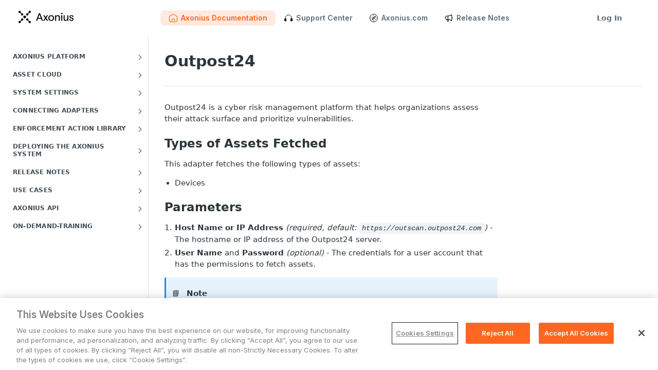

--- FILE ---
content_type: image/svg+xml
request_url: https://files.readme.io/298622abc2c3e29ee5897fcc8550c1a881e705714fd8290a37ea79048e1d1a0d-Nav_Axoniuscom.svg
body_size: -185
content:
<svg width="18" height="18" viewBox="0 0 18 18" fill="none" xmlns="http://www.w3.org/2000/svg"><path d="M7.93977 7.93873L12.7127 5.28711L10.0611 10.0601M7.93977 7.93873L5.28809 12.7117L10.0611 10.0601M7.93977 7.93873L10.0611 10.0601" stroke="black" stroke-linecap="round" stroke-linejoin="round"/><path d="M9 16.5C13.1421 16.5 16.5 13.1421 16.5 9C16.5 4.85786 13.1421 1.5 9 1.5C4.85786 1.5 1.5 4.85786 1.5 9C1.5 13.1421 4.85786 16.5 9 16.5Z" stroke="black" stroke-linecap="round" stroke-linejoin="round"/><path d="M14.25 9H13.5" stroke="black" stroke-linecap="round" stroke-linejoin="round"/><path d="M4.5 9H3.75" stroke="black" stroke-linecap="round" stroke-linejoin="round"/><path d="M9 3.75V4.5" stroke="black" stroke-linecap="round" stroke-linejoin="round"/><path d="M9 13.5V14.25" stroke="black" stroke-linecap="round" stroke-linejoin="round"/><path d="M5.28809 5.28711L5.81842 5.81744" stroke="black" stroke-linecap="round" stroke-linejoin="round"/><path d="M12.1826 12.1816L12.7129 12.712" stroke="black" stroke-linecap="round" stroke-linejoin="round"/></svg>